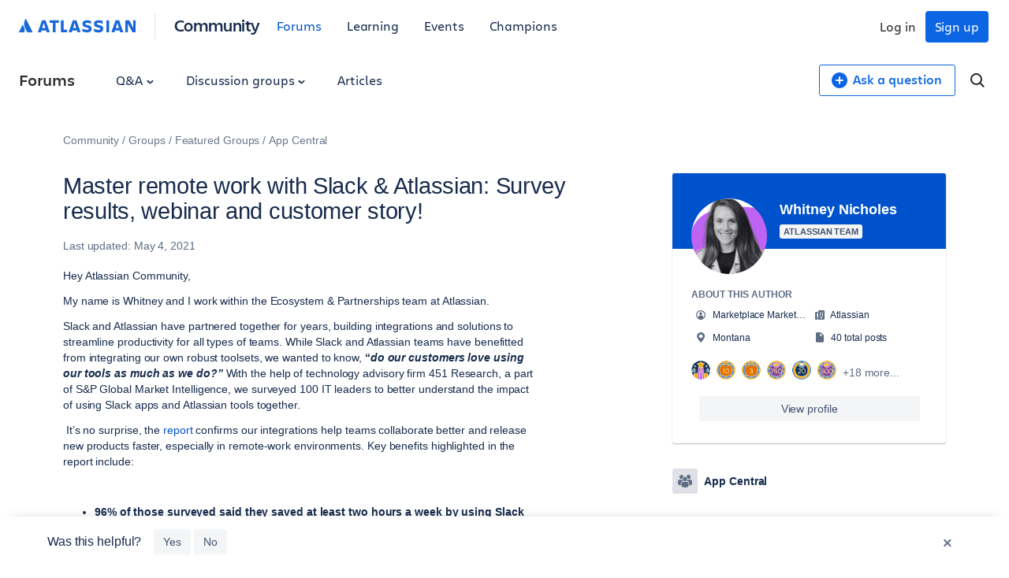

--- FILE ---
content_type: image/svg+xml
request_url: https://community.atlassian.com/forums/s/html/@FE5BC62D30A92FF4AB06FF4D00FA6AE6/assets/img/badges/atlassian-employee.svg
body_size: 1156
content:
<?xml version="1.0" encoding="UTF-8"?><svg id="Layer_1" xmlns="http://www.w3.org/2000/svg" xmlns:xlink="http://www.w3.org/1999/xlink" viewBox="0 0 96 96"><defs><style>.cls-1{fill:url(#linear-gradient);}.cls-2{fill:#f5f5f5;}.cls-3{fill:#b4f5ff;}.cls-4{fill:#135fff;}.cls-5{fill:#0a2f75;}.cls-6{fill:#533faa;}.cls-7{fill:#2684ff;}</style><linearGradient id="linear-gradient" x1="96.31" y1="3008.32" x2="91.44" y2="2999.89" gradientTransform="translate(781.2 2968.45) rotate(-16.15) scale(1 -1)" gradientUnits="userSpaceOnUse"><stop offset="0" stop-color="#0052cc"/><stop offset=".92" stop-color="#2684ff"/></linearGradient></defs><path class="cls-6" d="m70.25,73.49l-16.76-56.16,24.06-7.15C69.4,3.81,59.15,0,48,0,21.49,0,0,21.49,0,48s21.49,48,48,48c19.76,0,36.72-11.94,44.08-28.99l-21.83,6.48Z"/><path class="cls-2" d="m13.27,29.28c-2.12.63-3.32,2.86-2.7,4.97l14.41,48.51c.63,2.12,2.86,3.32,4.97,2.7l40.29-11.97-16.76-56.16L13.27,29.28Z"/><circle class="cls-3" cx="39" cy="52" r="17"/><path class="cls-3" d="m73.78,53.46l-.56-1.92,22.68-6.65c-.12-1.8-.32-3.58-.63-5.32l-23.48,6.88-.56-1.92,23.64-6.93c-2.44-11.05-8.69-20.68-17.31-27.42l-24.06,7.15,16.76,56.16,21.83-6.48c2.52-5.83,3.92-12.25,3.92-19.01,0-.35-.02-.7-.03-1.05l-22.19,6.51Z"/><path class="cls-4" d="m71.78,46.46l23.48-6.88c-.12-.66-.26-1.31-.41-1.96l-23.64,6.93.56,1.92Z"/><path class="cls-4" d="m73.78,53.46l22.19-6.51c-.01-.69-.03-1.38-.08-2.06l-22.68,6.65.56,1.92Z"/><rect class="cls-4" x="68.17" y="33.17" width="16.54" height="2" transform="translate(-6.53 22.88) rotate(-16.34)"/><path class="cls-4" d="m50,18.37v3.13c0,3.04,2.46,5.5,5.5,5.5s5.5-2.46,5.5-5.5v-6.4"/><path class="cls-5" d="m55.5,24c-1.38,0-2.5-1.12-2.5-2.5s1.12-2.5,2.5-2.5,2.5,1.12,2.5,2.5-1.12,2.5-2.5,2.5Zm0-4c-.83,0-1.5.67-1.5,1.5s.67,1.5,1.5,1.5,1.5-.67,1.5-1.5-.67-1.5-1.5-1.5Z"/><g id="Group"><g id="Group_2"><path id="Vector_2" class="cls-1" d="m34.3,51.34c-.35-.19-.76-.08-.84.34l-1.86,10.13c-.08.42.32.75.68.64l6.16-1.78c.18-.05.34-.2.38-.41.58-3.13-1.41-7.11-4.51-8.93Z"/><path id="Vector_3" class="cls-7" d="m35.26,42.36c-1.33,4.64.06,8.93,2.66,11.74l4.68,5.07c.14.16.35.19.54.14l6.16-1.78c.41-.12.52-.6.23-.91,0,0-13.11-14.21-13.42-14.56-.28-.27-.74-.18-.85.3Z"/></g></g></svg>